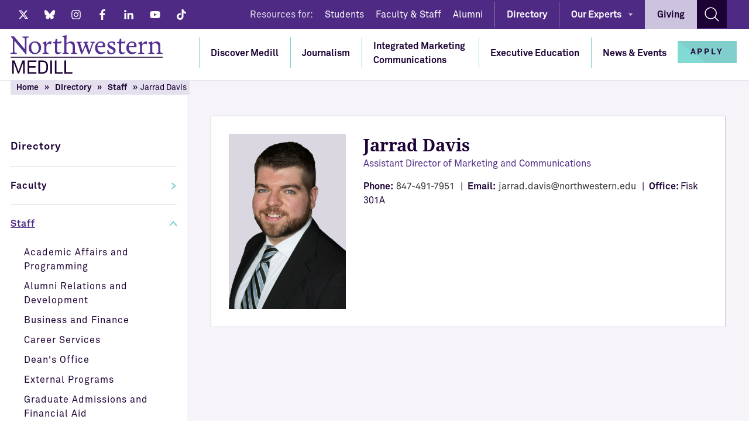

--- FILE ---
content_type: text/html
request_url: https://www.medill.northwestern.edu/directory/staff/jarrad-davis.html
body_size: 6479
content:
<!DOCTYPE html>
<html xmlns="http://www.w3.org/1999/xhtml" lang="en">
<head>
	<meta charset="UTF-8"/>
    <title>Jarrad Davis - Medill - Northwestern University</title>
    <meta content="width=device-width, initial-scale=1" name="viewport"/>
    <meta content="Medill - Northwestern University" name="author"/>
    <meta content="Jarrad Davis is associate director of marketing and communications at Medill." name="description"/>
    <link href="https://www.medill.northwestern.edu/directory/staff/jarrad-davis.html" rel="canonical"/>
    <link href="../../_assets/images/favico/apple-touch-icon.png" rel="apple-touch-icon" sizes="180x180"/>
    <link href="../../_assets/images/favico/favicon-32x32.png" rel="icon" sizes="32x32" type="image/png"/>
    <link href="../../_assets/images/favico/favicon-16x16.png" rel="icon" sizes="16x16" type="image/png"/>
    <link color="#542e91" href="../../_assets/images/favico/safari-pinned-tab.svg" rel="mask-icon"/>
    <link href="../../_assets/images/favico/favicon.ico" rel="shortcut icon"/>
    <meta content="#ffffff" name="msapplication-TileColor"/>
    <meta content="/_assets/images/favico/browserconfig.xml" name="msapplication-config"/>
    <meta content="#ffffff" name="theme-color"/>
    <meta content="Jarrad Davis - Medill - Northwestern University" property="og:title"/>
    <meta content="Jarrad Davis is associate director of marketing and communications at Medill." property="og:description"/>
    <meta content="website" property="og:type"/>
    <meta content="https://www.medill.northwestern.edu/directory/staff/jarrad-davis.html" property="og:url"/>
    <meta content="https://www.medill.northwestern.edu/_internal/base_assets/img/fav/medill-default.jpg" name="og:image"/>
    <meta content="summary_large_image" name="twitter:card"/>
    <meta content="@MedillSchool" name="twitter:site"/>
    <meta content="@MedillSchool" name="twitter:creator"/>
    <meta content="Jarrad Davis - Medill - Northwestern University" name="twitter:title"/>
    <meta content="Jarrad Davis is associate director of marketing and communications at Medill." property="twitter:description"/>
    <meta content="https://www.medill.northwestern.edu/_internal/base_assets/img/fav/medill-default.jpg" name="twitter:image"/>
    
    <script type="application/ld+json">
{
  "@context": "https://schema.org",
  "@type": "CollegeOrUniversity",
  "name": "Medill School of Journalism, Media, Integrated Marketing Communications",
  "url": "https://www.medill.northwestern.edu/",
  "logo": "https://www.medill.northwestern.edu/_assets/images/ui/logo.svg",
  "sameAs": [
    "https://www.facebook.com/MedillNU/",
    "https://twitter.com/MedillSchool",
    "https://www.instagram.com/medillschool/",
    "https://www.youtube.com/user/NUMedill1",
"https://www.linkedin.com/company/northwestern-university-medill-school-company/",
 "https://en.wikipedia.org/wiki/Medill_School_of_Journalism"
  ],
	"address": {
		"@type": "PostalAddress",
		"streetAddress": "1845 Sheridan Rd",
		"addressLocality": "Evanston, IL",
		"postalCode": "60208",
		"addressCountry": "United States"
	}
}
</script>
    <script>
  (function(w,d,s,l,i){w[l]=w[l]||[];w[l].push({'gtm.start':
new Date().getTime(),event:'gtm.js'});var f=d.getElementsByTagName(s)[0],
j=d.createElement(s),dl=l!='dataLayer'?'&amp;l='+l:'';j.async=true;j.src=
'https://www.googletagmanager.com/gtm.js?id='+i+dl;f.parentNode.insertBefore(j,f);
})(window,document,'script','dataLayer','GTM-522BLR');
</script>
    
	
	<!-- styles : start -->
    <link href="../../_assets/css/main.css" rel="stylesheet" type="text/css"/>
<!-- styles : end -->
 
  	




	
	
	 
</head>
<body>
<!-- Google Tag Manager (noscript) -->
<noscript><iframe height="0" src="https://www.googletagmanager.com/ns.html?id=GTM-522BLR" style="display:none;visibility:hidden" width="0"></iframe></noscript>
<!-- End Google Tag Manager (noscript) -->



<a class="sr-skip-to-main-content" href="#content">Skip to Main Content</a> 
<!-- desktop header : start -->
<header class="c-header">
<!-- header - top bar : start -->
	<div class="c-header__bar --dark">
		<div class="o-wrap">
			<div class="c-header__social">
<!-- social : start -->
				<ul arial-label="List of social network links" class="o-list c-social --header --desktop"><li class="c-social__item"><a class="c-social__link --tw" href="https://x.com/MedillSchool" rel="nofollow" target="_blank"><span class="sr-visually-hidden">Twitter</span><svg aria-hidden="true" class="o-icon u-fill-current"><use xlink:href="../../_assets/sprite/sprite.svg#twitter-x" xmlns:xlink="http://www.w3.org/1999/xlink"/></svg></a></li><li class="c-social__item"><a class="c-social__link --bs" href="https://bsky.app/profile/medillschool.bsky.social" rel="nofollow" target="_blank"><span class="sr-visually-hidden">Bluesky</span><svg aria-hidden="true" class="o-icon u-fill-current"><use xlink:href="../../_assets/sprite/sprite.svg#bluesky" xmlns:xlink="http://www.w3.org/1999/xlink"/></svg></a></li><li class="c-social__item"><a class="c-social__link --in" href="https://www.instagram.com/medillschool/" rel="nofollow" target="_blank"><span class="sr-visually-hidden">Instagram</span><svg aria-hidden="true" class="o-icon u-fill-current"><use xlink:href="../../_assets/sprite/sprite.svg#instagram" xmlns:xlink="http://www.w3.org/1999/xlink"/></svg></a></li><li class="c-social__item"><a class="c-social__link --fb" href="https://www.facebook.com/MedillNU/" rel="nofollow" target="_blank"><span class="sr-visually-hidden">Facebook</span><svg aria-hidden="true" class="o-icon u-fill-current"><use xlink:href="../../_assets/sprite/sprite.svg#facebook" xmlns:xlink="http://www.w3.org/1999/xlink"/></svg></a></li><li class="c-social__item"><a class="c-social__link --ln" href="https://www.linkedin.com/company/northwestern-university-medill-school-company/" rel="nofollow" target="_blank"><span class="sr-visually-hidden">LinkedIn</span><svg aria-hidden="true" class="o-icon u-fill-current"><use xlink:href="../../_assets/sprite/sprite.svg#linkedin" xmlns:xlink="http://www.w3.org/1999/xlink"/></svg></a></li><li class="c-social__item"><a class="c-social__link --yt" href="https://www.youtube.com/user/NUMedill1" rel="nofollow" target="_blank"><span class="sr-visually-hidden">Youtube</span><svg aria-hidden="true" class="o-icon u-fill-current"><use xlink:href="../../_assets/sprite/sprite.svg#youtube" xmlns:xlink="http://www.w3.org/1999/xlink"/></svg></a></li><li class="c-social__item"><a class="c-social__link --tt" href="https://www.tiktok.com/@medillschool" rel="nofollow" target="_blank"><span class="sr-visually-hidden">Tiktok</span><svg aria-hidden="true" class="o-icon u-fill-current"><use xlink:href="../../_assets/sprite/sprite.svg#tiktok" xmlns:xlink="http://www.w3.org/1999/xlink"/></svg></a></li></ul> 
<!-- social : end -->
			</div>
			<nav aria-label="Resources" class="c-header__resources"><span class="c-header__text">Resources for:</span><a class="c-header__link --small" href="../../current-students/index.html">Students</a><a class="c-header__link --small" href="../../faculty-and-staff/index.html">Faculty &amp; Staff</a><a class="c-header__link --small" href="../../alumni/index.html">Alumni</a></nav><div class="c-header__directory"><a class="c-header__link --default" href="../index.html">Directory</a></div><nav aria-label="Our Experts Menu" class="c-header__experts has-submenu"><a class="c-header__link --small" href="../../our-experts/index.html">Our Experts</a><ul class="c-header-bar-submenu"><li><a href="../../our-experts/audiences/index.html">Audiences</a></li><li><a href="../../our-experts/communications-and-pr/index.html">Communications &amp; PR</a></li><li><a href="../../our-experts/diversity-in-media/index.html">Diversity &amp; Media</a></li><li><a href="../../our-experts/education/index.html">Education</a></li><li><a href="../../our-experts/leadership-and-media-management/index.html">Leadership &amp; Media Management</a></li><li><a href="../../our-experts/marketing-analytics-and-research/index.html">Marketing Analytics &amp; Research</a></li><li><a href="../../our-experts/marketing-and-advertising/index.html">Marketing &amp; Advertising</a></li><li><a href="../../our-experts/media-channels/index.html">Media Channels</a></li><li><a href="../../our-experts/news-reporting-and-writing/index.html">News Reporting &amp; Writing</a></li><li><a href="../../our-experts/politics-and-the-media/index.html">Politics and the Media</a></li><li><a href="../../our-experts/special-topics/index.html">Special Topics</a></li><li><a href="../../our-experts/technology-and-innovation/index.html">Technology &amp; Innovation</a></li></ul></nav><div class="c-header__giving"><a class="c-header__link --giving" href="../../giving/index.html">Giving</a></div> 
			<div class="c-header__search">
				<div class="c-header__search">

                <a aria-label="Search site" class="c-header__link js-toggle-desktop-search" href="#">
                    <span class="sr-visually-hidden">Open search form</span>
                    <svg aria-hidden="true" class="o-icon u-fill-current"><use xlink:href="../../_assets/sprite/sprite.svg#search" xmlns:xlink="http://www.w3.org/1999/xlink"/></svg>
                </a>

                <!-- search-form : start -->
                <form action="/search-results.html" class="c-form-search --desktop --interactive" method="get" role="search">
                    <div class="c-form-search__item --close">
                        <button aria-label="close" class="c-form-search__close js-close-desktop-search" type="button">
                            <span class="sr-visually-hidden">Close search form</span>
                            <svg aria-hidden="true" class="o-icon u-fill-current"><use xlink:href="../../_assets/sprite/sprite.svg#times" xmlns:xlink="http://www.w3.org/1999/xlink"/></svg>
                        </button>
                    </div>
                    <div class="c-form-search__group">
                        <div class="c-form-search__item --input">
                            <label class="sr-visually-hidden" for="desktop-search">Search Medill website</label>
                            <input class="c-form-search__input" id="desktop-search" name="q" placeholder="Search Medill" type="text" value=""/>
                            <input name="as_sitesearch" type="hidden" value="https://www.medill.northwestern.edu"/>
			                <input name="sitetitle" type="hidden" value="Medill"/>
			                <input style="display: none" type="submit" value="submit"/>
                        </div>
                        <div class="c-form-search__item --cta">
                            <button class="c-form-search__cta" type="submit">
                                <span class="sr-visually-hidden">Search</span>
                                <svg aria-hidden="true" class="o-icon u-fill-current"><use xlink:href="../../_assets/sprite/sprite.svg#search" xmlns:xlink="http://www.w3.org/1999/xlink"/></svg>
                            </button>
                        </div>
                    </div>
                </form>
                <!-- search-form : end -->

            </div> 
<!-- search-form : end -->
			</div>
		</div>
	</div>
<!-- header - top bar : end -->
<!-- header - menu : start -->
	<div class="c-header__main js-fixed-desktop-header">
		<div class="o-wrap">
<!-- header - logo : start -->
			<a class="c-header__logo" href="../../index.html"><img alt="Northwestern Medill Logo" src="../../_assets/images/ui/logo.svg"/></a> 
<!-- header - logo : end -->
<!-- header - menu : start -->
			<div class="c-header__menu"><nav class="c-menu"><ul aria-label="Primary Menu" class="c-menu-list"><li class="c-menu-list__item has-submenu"><a href="../../about-us/index.html">Discover Medill</a><nav aria-label="Submenu" class="c-menu-sublist --light"><div class="o-row"><div class="o-col-4 c-menu-sublist__figure"><div class="c-menu-sublist__image"><img alt="Fisk Hall" src="../../_imgs/main-nav/480-280-fisk-hall.jpg"/></div></div><div class="o-col-4 c-menu-sublist__discover"><span class="u-h3 --strong">Discover Medill</span><p>We are training a new generation of multimedia journalists and integrated marketing communications professionals who are finding new ways to understand audiences and not only thriving in this exciting new landscape but also helping to shape it.</p><a class="c-link --strong --primary --bullet" href="../../about-us/index.html">Explore Medill</a></div><div class="o-col-4 c-menu-sublist__links"><ul class="o-list c-links-list --spaced"><li class="c-links-list__item --lead --strong"><a href="../../our-experts/index.html">Our Experts</a></li><li class="c-links-list__item --lead --strong"><a href="../../medill-job-candidates/index.html">Medill Job Candidates</a></li><li class="c-links-list__item --lead --strong"><a href="../../contact/index.html">Contact</a></li><li class="c-links-list__item --lead --strong"><a href="../index.html">Directory</a></li></ul></div></div></nav></li><li class="c-menu-list__item has-submenu"><a href="../../journalism/index.html">Journalism</a><nav aria-label="Submenu" class="c-menu-sublist --light"><div class="o-row"><div class="o-col-4 c-menu-sublist__figure"><div class="c-menu-sublist__image"><img alt="Students in the Chicago Newsroom" src="../../_imgs/main-nav/480-280-journalism.jpg"/></div></div><div class="o-col-4 c-menu-sublist__discover"><span class="u-h3 --strong">Discover Journalism</span><p>Learn through real-world reporting on current issues.</p><a class="c-link --strong --primary --bullet" href="../../journalism/index.html">Go To Journalism</a></div><div class="o-col-4 c-menu-sublist__links"><ul class="o-list c-links-list --spaced"><li class="c-links-list__item --lead --strong"><a href="../../journalism/graduate-journalism/index.html">Master of Science in Journalism</a></li><li class="c-links-list__item --lead --strong"><a href="../../journalism/undergraduate-journalism/index.html">Bachelor of Science in Journalism</a></li><li class="c-links-list__item --lead --strong"><a href="../../journalism/high-school-programs/index.html">High School Programs</a></li><li class="c-links-list__item --lead --strong"><a href="../../journalism/phd-fellowships/index.html">PhD and Fellowship</a></li></ul></div></div></nav></li><li class="c-menu-list__item has-submenu"><a href="../../imc/index.html">Integrated Marketing Communications</a><nav aria-label="Submenu" class="c-menu-sublist --light"><div class="o-row"><div class="o-col-4 c-menu-sublist__figure"><div class="c-menu-sublist__image"><img alt="Students working together on a project" src="../../_imgs/main-nav/image-1.jpg"/></div></div><div class="o-col-4 c-menu-sublist__discover"><span class="u-h3 --strong">Discover IMC</span><p>Create innovative marketing communications strategies to engage consumers in the digital age.</p><a class="c-link --strong --primary --bullet" href="../../imc/index.html">Go to Integrated Marketing Communications</a></div><div class="o-col-4 c-menu-sublist__links"><ul class="o-list c-links-list --spaced"><li class="c-links-list__item --lead --strong"><a href="../../imc/full-time/index.html">IMC Full-Time Master's</a></li><li class="c-links-list__item --lead --strong"><a href="https://imcprofessional.medill.northwestern.edu/" target="_blank">IMC Professional Master's</a></li><li class="c-links-list__item --lead --strong"><a href="../../imc/undergraduate-imc-certificate/index.html">IMC Undergraduate Certificate</a></li></ul></div></div></nav></li><li class="c-menu-list__item has-submenu"><a href="../../executive-education/index.html">Executive Education</a><nav aria-label="Submenu" class="c-menu-sublist --light"><div class="o-row"><div class="o-col-4 c-menu-sublist__figure"><div class="c-menu-sublist__image"><img alt="Students and faculty in a conference room." src="../../_imgs/main-nav/cmo-accelerator-50_480x280.jpg"/></div></div><div class="o-col-4 c-menu-sublist__discover"><span class="u-h3 --strong">Discover Executive Education</span><p>Gain cutting-edge knowledge and practical skills that enable you to make significant contributions to your organization and advance your professional goals.</p><a class="c-link --strong --primary --bullet" href="../../executive-education/index.html">Go to Executive Education</a></div><div class="o-col-4 c-menu-sublist__links"><ul class="o-list c-links-list --spaced"><li class="c-links-list__item --lead --strong"><a href="../../executive-education/continuing-education/index.html">Continuing Education</a></li><li class="c-links-list__item --lead --strong"><a href="../../executive-education/custom-programs/index.html">Custom Programs</a></li><li class="c-links-list__item --lead --strong"><a href="../../executive-education/online-short-courses/index.html">Online Short Courses</a></li></ul></div></div></nav></li><li class="c-menu-list__item"><a href="../../news/index.html">News &amp; Events</a></li></ul></nav></div> 
<!-- header - menu : end -->
<!-- header - cta : start -->
			<div class="c-header__cta">
				<!-- header - cta : start -->
            <div class="c-header__cta">
            <a class="c-button --secondary" href="#" style="display:none;"><span>Request Info</span>
	</a>
            <a class="c-button --secondary" href="/apply/"><span>Apply</span></a>
            </div>
            <!-- header - cta : end --> 
			</div>
<!-- header - cta : end -->
		</div>
	</div>
<!-- header - menu : end -->
</header>
<!-- desktop header : end -->
<!-- mobile header : start -->
<header aria-hidden="true" class="c-mobile-header --static js-fixed-mobile-header">
	<div class="c-mobile-header__main">
		<div class="c-mobile-header__cta">
			<!-- header - cta : start -->
            <div class="c-header__cta">
            <a class="c-button --secondary" href="#" style="display:none;"><span>Request Info</span>
	</a>
            <a class="c-button --secondary" href="/apply/"><span>Apply</span></a>
            </div>
            <!-- header - cta : end --> 
		</div>
		<div class="c-mobile-header__explore">
			<a class="js-offcanvas" data-target="mobile-menu-offcanvas" href="#"><span>Explore</span> <img alt="Open menu" class="o-icon" src="../../_assets/images/ui/icon-hamburger.svg"/></a> 
		</div>
	</div>
	<div class="c-mobile-header__bar">
		<a class="c-mobile-header__logo" href="../../index.html"><img alt="Northwestern Medill" class="lazy" src="../../_assets/images/ui/logo-mobile.svg"/></a> 
		<div class="c-mobile-header__search">

            <form action="/search-results.html" class="c-form-search --mobile --interactive" method="get" role="search">
                <div class="c-form-search__item --input">
                	<label class="sr-visually-hidden" for="mobile-search-int">Search Medill website</label>
                    <input class="c-form-search__input" id="mobile-search-int" name="q" placeholder="Search Medill" type="text" value=""/>
                    	<input name="as_sitesearch" type="hidden" value="https://www.medill.northwestern.edu"/>
						<input name="sitetitle" type="hidden" value="Medill"/>
                </div>
                <div class="c-form-search__item --cta">
                    <button class="c-form-search__cta js-toggle-mobile-search" type="submit">
                        <span class="sr-visually-hidden">Search</span>
                        <svg class="o-icon u-fill-current"><use xlink:href="../../_assets/sprite/sprite.svg#search" xmlns:xlink="http://www.w3.org/1999/xlink"/></svg>
                    </button>
                </div>
            </form>

        </div> 
	</div>
</header>
<section aria-hidden="true" class="c-offcanvas --mobile-menu" id="mobile-menu-offcanvas">
	<div class="c-offcanvas__inner">
		<header class="c-mobile-header --offcanvas">
			<div class="c-mobile-header__main">
				<div class="c-mobile-header__close">
					<a class="js-offcanvas" data-target="mobile-menu-offcanvas" href="#"><span>Close</span> <img alt="Close menu" class="o-icon" src="../../_assets/images/ui/icon-times.svg"/></a> 
				</div>
			</div>
			<div class="c-mobile-header__bar">
				<div class="c-mobile-header__search">
                    <!-- search-form : start -->
                    <form action="/search-results.html" class="c-form-search --mobile" method="get" role="search">
                        <div class="c-form-search__item --input">
                        <label class="sr-visually-hidden" for="mobile-search">Search Medill website</label>
                            <input class="c-form-search__input" id="mobile-search" name="q" placeholder="Search Medill" type="text" value=""/>
                            	<input name="as_sitesearch" type="hidden" value="https://www.medill.northwestern.edu"/>
			<input name="sitetitle" type="hidden" value="Medill"/>
                        </div>
                        <div class="c-form-search__item --cta">
                            <button class="c-form-search__cta js-toggle-search" type="submit">
                                	<span class="sr-visually-hidden">Search</span>
                                <svg class="o-icon u-fill-current"><use xlink:href="../../_assets/sprite/sprite.svg#search" xmlns:xlink="http://www.w3.org/1999/xlink"/></svg>
                            </button>
                        </div>
                    </form>
                    <!-- search-form : end -->
                </div> 
			</div>
			<div class="c-mobile-header__menu">
				<ul class="c-mobile-menu js-mobile-menu">
					<li class="c-mobile-menu__item --single has-submenu"><a class="js-mobile-toggle-submenu" href="../../about-us/index.html">Discover Medill</a><ul class="c-mobile-submenu"><li class="c-mobile-submenu__item"><a href="../../about-us/index.html">Explore Medill</a></li><li class="c-mobile-submenu__item"><a href="../../our-experts/index.html">Our Experts</a></li><li class="c-mobile-submenu__item"><a href="../../medill-job-candidates/index.html">Medill Job Candidates</a></li><li class="c-mobile-submenu__item"><a href="../../contact/index.html">Contact</a></li><li class="c-mobile-submenu__item"><a href="../index.html">Directory</a></li></ul></li><li class="c-mobile-menu__item --single has-submenu"><a class="js-mobile-toggle-submenu" href="../../journalism/index.html">Journalism</a><ul class="c-mobile-submenu"><li class="c-mobile-submenu__item"><a href="../../journalism/index.html">Journalism Overview</a></li><li class="c-mobile-submenu__item"><a href="../../journalism/graduate-journalism/index.html">Master of Science in Journalism</a></li><li class="c-mobile-submenu__item"><a href="../../journalism/undergraduate-journalism/index.html">Bachelor of Science in Journalism</a></li><li class="c-mobile-submenu__item"><a href="../../journalism/high-school-programs/index.html">High School Programs</a></li><li class="c-mobile-submenu__item"><a href="../../journalism/phd-fellowships/index.html">PhD and Fellowship</a></li></ul></li><li class="c-mobile-menu__item --single has-submenu"><a class="js-mobile-toggle-submenu" href="../../imc/index.html">Integrated Marketing Communications</a><ul class="c-mobile-submenu"><li class="c-mobile-submenu__item"><a href="../../imc/index.html">IMC Overview</a></li><li class="c-mobile-submenu__item"><a href="../../imc/full-time/index.html">IMC Full-Time Master's</a></li><li class="c-mobile-submenu__item"><a href="https://imcprofessional.medill.northwestern.edu/">IMC Professional Master's</a></li><li class="c-mobile-submenu__item"><a href="../../imc/undergraduate-imc-certificate/index.html">IMC Undergraduate Certificate</a></li></ul></li><li class="c-mobile-menu__item --single has-submenu"><a class="js-mobile-toggle-submenu" href="../../executive-education/index.html">Executive Education</a><ul class="c-mobile-submenu"><li class="c-mobile-submenu__item"><a href="../../executive-education/index.html">Executive Education Overview</a></li><li class="c-mobile-submenu__item"><a href="../../executive-education/continuing-education/index.html">Continuing Education</a></li><li class="c-mobile-submenu__item"><a href="../../executive-education/custom-programs/index.html">Custom Programs</a></li><li class="c-mobile-submenu__item"><a href="../../executive-education/online-short-courses/index.html">Online Short Courses</a></li></ul></li><li class="c-mobile-menu__item --single"><a href="../../news/index.html">News &amp; Events</a></li> 
					<li class="c-mobile-menu__item --multiple"><div class="c-mobile-menu__label">
                            Information for:
                        </div><ul class="c-mobile-menu-inline"><li class="c-mobile-menu-inline__item"><a href="../../current-students/index.html">Students</a></li><li class="c-mobile-menu-inline__item"><a href="../../faculty-and-staff/index.html">Faculty &amp; Staff</a></li><li class="c-mobile-menu-inline__item"><a href="../../alumni/index.html">Alumni</a></li></ul></li> 
					<li class="c-mobile-menu__item --ctas">
        
                        <div class="c-button-block --split">
                            <a class="c-button --base --centered" href="/giving/">
                                <span>Give</span>
                            </a>
                            <a class="c-button --secondary --centered" href="/apply/">
                                <span>Apply</span>
                            </a>
                        </div>

                    </li> 
					<li class="c-mobile-menu__item --social"><ul arial-label="List of social network links" class="o-list c-social --header --mobile --centered"><li class="c-social__item"><a class="c-social__link --tw" href="https://x.com/MedillSchool" rel="nofollow" target="_blank"><span class="sr-visually-hidden">Twitter</span><svg aria-hidden="true" class="o-icon u-fill-current"><use xlink:href="../../_assets/sprite/sprite.svg#twitter" xmlns:xlink="http://www.w3.org/1999/xlink"/></svg></a></li><li class="c-social__item"><a class="" href="https://bsky.app/profile/medillschool.bsky.social" rel="nofollow" target="_blank"><span class="sr-visually-hidden">Bluesky</span><svg aria-hidden="true" class="o-icon u-fill-current"/></a></li><li class="c-social__item"><a class="c-social__link --in" href="https://www.instagram.com/medillschool/" rel="nofollow" target="_blank"><span class="sr-visually-hidden">Instagram</span><svg aria-hidden="true" class="o-icon u-fill-current"><use xlink:href="../../_assets/sprite/sprite.svg#instagram" xmlns:xlink="http://www.w3.org/1999/xlink"/></svg></a></li><li class="c-social__item"><a class="c-social__link --fb" href="https://www.facebook.com/MedillNU/" rel="nofollow" target="_blank"><span class="sr-visually-hidden">Facebook</span><svg aria-hidden="true" class="o-icon u-fill-current"><use xlink:href="../../_assets/sprite/sprite.svg#facebook" xmlns:xlink="http://www.w3.org/1999/xlink"/></svg></a></li><li class="c-social__item"><a class="c-social__link --ln" href="https://www.linkedin.com/company/northwestern-university-medill-school-company/" rel="nofollow" target="_blank"><span class="sr-visually-hidden">LinkedIn</span><svg aria-hidden="true" class="o-icon u-fill-current"><use xlink:href="../../_assets/sprite/sprite.svg#linkedin" xmlns:xlink="http://www.w3.org/1999/xlink"/></svg></a></li><li class="c-social__item"><a class="c-social__link --yt" href="https://www.youtube.com/user/NUMedill1" rel="nofollow" target="_blank"><span class="sr-visually-hidden">Youtube</span><svg aria-hidden="true" class="o-icon u-fill-current"><use xlink:href="../../_assets/sprite/sprite.svg#youtube" xmlns:xlink="http://www.w3.org/1999/xlink"/></svg></a></li><li class="c-social__item"><a class="" href="https://www.tiktok.com/@medillschool" rel="nofollow" target="_blank"><span class="sr-visually-hidden">Tiktok</span><svg aria-hidden="true" class="o-icon u-fill-current"/></a></li></ul></li> 
				</ul>
			</div>
		</header>
	</div>
</section>
<!-- mobile header : end -->
<!-- main content : start -->
<main id="content">
     
    <section class="o-section --directory --v1 has-background">
        <div class="o-wrap">
            <div class="o-row c-directory --v1">
                <div class="o-col-3@lg c-directory__column --1">
                    <div class="c-directory__breadcrumbs">
                        <ul class="c-breadcrumbs"><li class="c-breadcrumbs__item"><a class="c-breadcrumbs__link" href="../../index.html">Home</a></li><li class="c-breadcrumbs__item"><a class="c-breadcrumbs__link" href="../index.html">Directory</a></li><li class="c-breadcrumbs__item"><a class="c-breadcrumbs__link" href="index.html">Staff</a></li><li class="c-breadcrumbs__item">Jarrad Davis</li></ul>
                    </div>
    <!-- Page Menu : start -->
                    <a class="c-page-menu-expand js-expand-page-menu" href="#">Explore Directory</a><ul class="c-page-menu"><li class="c-page-menu__item --location"><a class="c-page-menu__link" href="../index.html">Directory</a></li><li class="c-page-menu__item --section"><a class="c-page-menu__link" href="/directory/faculty/index.html">Faculty</a></li><li class="c-page-menu__item --section is-active"><a class="c-page-menu__link" href="/directory/staff/index.html">Staff</a><ul aria-hidden="false" class="c-page-submenu"><li class="c-page-submenu__item"><a class="c-page-submenu__link" href="/directory/staff/academic-affairs-programming/index.html">Academic Affairs and Programming </a></li><li class="c-page-submenu__item"><a class="c-page-submenu__link" href="/directory/staff/alumni-relations-development/index.html">Alumni Relations and Development</a></li><li class="c-page-submenu__item"><a class="c-page-submenu__link" href="/directory/staff/business-finance/index.html">Business and Finance</a></li><li class="c-page-submenu__item"><a class="c-page-submenu__link" href="/directory/staff/career-services/index.html">Career Services</a></li><li class="c-page-submenu__item"><a class="c-page-submenu__link" href="/directory/staff/deans-office/index.html">Dean's Office</a></li><li class="c-page-submenu__item"><a class="c-page-submenu__link" href="/directory/staff/external-programs/index.html">External Programs</a></li><li class="c-page-submenu__item"><a class="c-page-submenu__link" href="/directory/staff/graduate-admissions-financial-aid/index.html">Graduate Admissions and Financial Aid</a></li><li class="c-page-submenu__item"><a class="c-page-submenu__link" href="/directory/staff/local-news-initiative/index.html">Local News Initiative</a></li><li class="c-page-submenu__item"><a class="c-page-submenu__link" href="/directory/staff/marketing-communications-special-events/index.html">Marketing, Communications and Special Events</a></li><li class="c-page-submenu__item"><a class="c-page-submenu__link" href="/directory/staff/media-technology-infrastructure/index.html">Media, Technology and Infrastructure</a></li><li class="c-page-submenu__item"><a class="c-page-submenu__link" href="/directory/staff/medill-chicago/index.html">Medill Chicago</a></li><li class="c-page-submenu__item"><a class="c-page-submenu__link" href="/directory/staff/student-affairs/index.html">Student Affairs</a></li></ul></li><li class="c-page-menu__item --section"><a class="c-page-menu__link" href="/directory/administration-deans/index.html">Administration / Deans</a></li></ul>
    <!-- Page Menu : end -->
                </div>
                <div class="o-col-9@lg c-directory__column --2"><div class="c-directory__listing"><article class="c-directory-list"><div class="c-directory-list__photo"><img alt="Jarrad Davis" src="../../_imgs/directory/staff/750x1125-jarrad-davis.jpg"/></div><div class="c-directory-list__body"><div class="c-directory-list__info"><h1 class="c-directory-list__name u-h3">Jarrad Davis</h1><p class="c-directory-list__title">Assistant Director of Marketing and Communications</p><div class="c-directory-list__contact"><span class="c-directory-list__phone"><strong>Phone:</strong><a href="tel:+1847-491-7951">847-491-7951</a></span><span class="c-directory-list__email"><strong>Email:</strong><a href="mailto:jarrad.davis@northwestern.edu">jarrad.davis@northwestern.edu</a></span><span class="c-directory-list__office"><strong>Office:&#160;</strong>Fisk 301A</span></div><div class="c-directory-list__desc"></div></div></div></article></div></div>
            </div>
        </div>
    </section>
</main> 
<!-- main content : end -->
<!-- footer : start -->
<footer class="c-footer --dark --v2">
<!-- footer main : start -->
	<div class="c-footer__main">
		<div class="o-wrap">
			<div class="o-block --side --footer-main">
				<div class="o-row c-footer__columns"><div class="o-col-3@lg c-footer__column --first"><a href="https://www.northwestern.edu/" target="_blank"><img alt="Northwestern Uniiversity Logo" class="c-footer__logo" src="https://common.northwestern.edu/v8/css/images/northwestern-university.svg" style="max-width:170px;margin-bottom:1rem;"/></a><address arial-label="Address" class="c-address" style="margin-bottom:3rem;"><p style="margin-bottom:1rem;">Medill School of Journalism, Media, Integrated Marketing Communications</p><a href="https://goo.gl/maps/8fZdW7uAMg9Yx36c6" rel="nofollow" target="_blank"><span>1845 Sheridan Road</span><span>Evanston, IL 60208-2101</span></a></address></div><div class="o-col-3@lg c-footer__column --second"><ul arial-label="Footer navigation" class="o-list c-links-list --small --footer"><li class="c-links-list__item --heading --forfooter js-accordion-links"><span class="js-toggle-links-list">Journalism</span></li><li class="c-links-list__item"><a href="../../journalism/undergraduate-journalism/index.html">Undergraduate Journalism</a></li><li class="c-links-list__item"><a href="../../journalism/graduate-journalism/index.html">Graduate Journalism</a></li></ul></div><div class="o-col-3@lg c-footer__column --third"><ul arial-label="Footer navigation" class="o-list c-links-list --small --footer"><li class="c-links-list__item --heading --forfooter js-accordion-links"><span class="js-toggle-links-list">Integrated Marketing Communications</span></li><li class="c-links-list__item"><a href="../../imc/full-time/index.html">IMC Full-Time Master's Program</a></li><li class="c-links-list__item"><a href="https://imcprofessional.medill.northwestern.edu/" target="_blank">IMC Professional Master's Program</a></li><li class="c-links-list__item"><a href="../../imc/undergraduate-imc-certificate/index.html">IMC Undergraduate Certificate</a></li></ul></div><div class="o-col-3@lg c-footer__column --fourth"><ul arial-label="Footer navigation" class="o-list c-links-list --small --footer"><li class="c-links-list__item --heading --forfooter js-accordion-links"><span class="js-toggle-links-list">Executive Education</span></li><li class="c-links-list__item"><a href="../../executive-education/continuing-education/index.html">Continuing Education</a></li><li class="c-links-list__item"><a href="../../executive-education/custom-programs/index.html">Custom Programs</a></li><li class="c-links-list__item"><a href="../../executive-education/online-short-courses/index.html">Online Short Courses</a></li></ul></div></div> 
				<div class="o-row c-footer__columns --social"><div class="o-col-12"><ul class="o-list c-social --footer"><li class="c-social__item"><a class="c-social__link --tw" href="https://x.com/MedillSchool" rel="nofollow" target="_blank"><span class="sr-visually-hidden">Twitter</span><svg aria-hidden="true" class="o-icon u-fill-current"><use xlink:href="../../_assets/sprite/sprite.svg#twitter-x" xmlns:xlink="http://www.w3.org/1999/xlink"/></svg></a></li><li class="c-social__item"><a class="c-social__link --bs" href="https://bsky.app/profile/medillschool.bsky.social" rel="nofollow" target="_blank"><span class="sr-visually-hidden">Bluesky</span><svg aria-hidden="true" class="o-icon u-fill-current"><use xlink:href="../../_assets/sprite/sprite.svg#bluesky" xmlns:xlink="http://www.w3.org/1999/xlink"/></svg></a></li><li class="c-social__item"><a class="c-social__link --in" href="https://www.instagram.com/medillschool/" rel="nofollow" target="_blank"><span class="sr-visually-hidden">Instagram</span><svg aria-hidden="true" class="o-icon u-fill-current"><use xlink:href="../../_assets/sprite/sprite.svg#instagram" xmlns:xlink="http://www.w3.org/1999/xlink"/></svg></a></li><li class="c-social__item"><a class="c-social__link --fb" href="https://www.facebook.com/MedillNU/" rel="nofollow" target="_blank"><span class="sr-visually-hidden">Facebook</span><svg aria-hidden="true" class="o-icon u-fill-current"><use xlink:href="../../_assets/sprite/sprite.svg#facebook" xmlns:xlink="http://www.w3.org/1999/xlink"/></svg></a></li><li class="c-social__item"><a class="c-social__link --ln" href="https://www.linkedin.com/company/northwestern-university-medill-school-company/" rel="nofollow" target="_blank"><span class="sr-visually-hidden">LinkedIn</span><svg aria-hidden="true" class="o-icon u-fill-current"><use xlink:href="../../_assets/sprite/sprite.svg#linkedin" xmlns:xlink="http://www.w3.org/1999/xlink"/></svg></a></li><li class="c-social__item"><a class="c-social__link --yt" href="https://www.youtube.com/user/NUMedill1" rel="nofollow" target="_blank"><span class="sr-visually-hidden">Youtube</span><svg aria-hidden="true" class="o-icon u-fill-current"><use xlink:href="../../_assets/sprite/sprite.svg#youtube" xmlns:xlink="http://www.w3.org/1999/xlink"/></svg></a></li><li class="c-social__item"><a class="c-social__link --tt" href="https://www.tiktok.com/@medillschool" rel="nofollow" target="_blank"><span class="sr-visually-hidden">Tiktok</span><svg aria-hidden="true" class="o-icon u-fill-current"><use xlink:href="../../_assets/sprite/sprite.svg#tiktok" xmlns:xlink="http://www.w3.org/1999/xlink"/></svg></a></li></ul></div></div> 
				<div class="o-row c-footer__columns --copy"><div class="o-col-4@lg c-footer__column"><p>© 2025 Northwestern University</p></div><div class="o-col-8@lg c-footer__column"><a href="https://www.northwestern.edu/disclaimer.html">Disclaimer</a><a href="https://www.northwestern.edu/emergency/index.html">Campus Emergency Information</a><a href="https://www.northwestern.edu/accessibility/physical-accessibility/report-an-accessibility-issue.html">Report an Accessibility Issue</a><a href="https://www.northwestern.edu/privacy/">Privacy Statement</a><a href="https://policies.northwestern.edu/">University Policies</a></div></div> 
			</div>
		</div>
	</div>
<!-- footer main : end -->
</footer>
<!-- footer : end-->
<!-- scripts : start -->
<script src="../../_assets/js/vendor.js?version=1996975"></script>
<script src="../../_assets/js/app.js?version=2790736"></script>
<!-- scripts : end -->

<script src="https://ajax.googleapis.com/ajax/libs/jquery/3.6.0/jquery.slim.min.js"></script>
<script src="../../_assets/js/onload-min.js"></script>

 
</body>
</html>